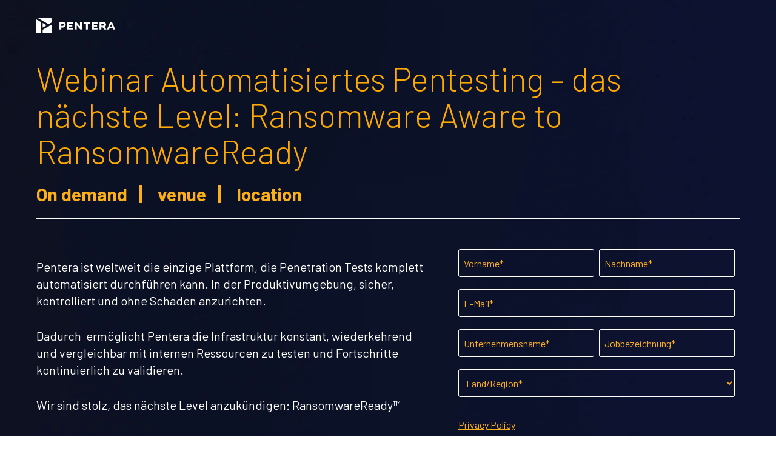

--- FILE ---
content_type: text/html; charset=UTF-8
request_url: https://go.pentera.io/webinar-automatisiertes-pentesting-das-n%C3%A4chste-level-ransomware-aware-to-ransomwareready-20230124
body_size: 4558
content:
<!doctype html><!--[if lt IE 7]> <html class="no-js lt-ie9 lt-ie8 lt-ie7" lang="en" > <![endif]--><!--[if IE 7]>    <html class="no-js lt-ie9 lt-ie8" lang="en" >        <![endif]--><!--[if IE 8]>    <html class="no-js lt-ie9" lang="en" >               <![endif]--><!--[if gt IE 8]><!--><html class="no-js" lang="en"><!--<![endif]--><head>
    <meta charset="utf-8">
    <meta http-equiv="X-UA-Compatible" content="IE=edge,chrome=1">
    <meta name="author" content="Pentera Security Inc.">
    <meta name="description" content="Webinar Automatisiertes Pentesting – das nächste Level: Ransomware Aware to RansomwareReady">
    <meta name="generator" content="HubSpot">
    <title>Webinar Automatisiertes Pentesting – das nächste Level: Ransomware Aware to RansomwareReady</title>
    <link rel="shortcut icon" href="https://go.pentera.io/hubfs/New%20Pentera%20Branding/Logos/Pentera%20Favicon-1.png">
    
<meta name="viewport" content="width=device-width, initial-scale=1">

    
    <meta property="og:description" content="Webinar Automatisiertes Pentesting – das nächste Level: Ransomware Aware to RansomwareReady">
    <meta property="og:title" content="Webinar Automatisiertes Pentesting – das nächste Level: Ransomware Aware to RansomwareReady">
    <meta name="twitter:description" content="Webinar Automatisiertes Pentesting – das nächste Level: Ransomware Aware to RansomwareReady">
    <meta name="twitter:title" content="Webinar Automatisiertes Pentesting – das nächste Level: Ransomware Aware to RansomwareReady">

    

    
    <style>
a.cta_button{-moz-box-sizing:content-box !important;-webkit-box-sizing:content-box !important;box-sizing:content-box !important;vertical-align:middle}.hs-breadcrumb-menu{list-style-type:none;margin:0px 0px 0px 0px;padding:0px 0px 0px 0px}.hs-breadcrumb-menu-item{float:left;padding:10px 0px 10px 10px}.hs-breadcrumb-menu-divider:before{content:'›';padding-left:10px}.hs-featured-image-link{border:0}.hs-featured-image{float:right;margin:0 0 20px 20px;max-width:50%}@media (max-width: 568px){.hs-featured-image{float:none;margin:0;width:100%;max-width:100%}}.hs-screen-reader-text{clip:rect(1px, 1px, 1px, 1px);height:1px;overflow:hidden;position:absolute !important;width:1px}
</style>

<link rel="stylesheet" href="https://go.pentera.io/hubfs/hub_generated/module_assets/1/68571568044/1750250754572/module_Form-Content_Section.min.css">
    

    
    <link rel="canonical" href="https://go.pentera.io/webinar-automatisiertes-pentesting-das-nächste-level-ransomware-aware-to-ransomwareready-20230124">

      <script>
        (function () {
        window._zi = {formId: 'EMlemR3qSomjatGeDxJY'};
          var zi = document.createElement('script');
          zi.type = 'text/javascript';
          zi.async = true;
          zi.src = 'https://ws-assets.zoominfo.com/formcomplete.js';
          var s = document.getElementsByTagName('script')[0];
          s.parentNode.insertBefore(zi, s);
        })();
      </script>
  <!-- Google Tag Manager -->
<script>(function(w,d,s,l,i){w[l]=w[l]||[];w[l].push({'gtm.start':
new Date().getTime(),event:'gtm.js'});var f=d.getElementsByTagName(s)[0],
j=d.createElement(s),dl=l!='dataLayer'?'&l='+l:'';j.async=true;j.src=
'https://www.googletagmanager.com/gtm.js?id='+i+dl;f.parentNode.insertBefore(j,f);
})(window,document,'script','dataLayer','GTM-TZB8Z84');</script>
<!-- End Google Tag Manager -->
<meta property="og:url" content="https://go.pentera.io/webinar-automatisiertes-pentesting-das-nächste-level-ransomware-aware-to-ransomwareready-20230124">
<meta name="twitter:card" content="summary">
<meta http-equiv="content-language" content="en">
<link rel="stylesheet" href="//7052064.fs1.hubspotusercontent-na1.net/hubfs/7052064/hub_generated/template_assets/DEFAULT_ASSET/1762452487909/template_layout.min.css">


<link rel="stylesheet" href="https://go.pentera.io/hubfs/hub_generated/template_assets/1/68461763709/1744297084951/template_Landing-style-2022.min.css">


    <link rel="stylesheet" href="https://cdnjs.cloudflare.com/ajax/libs/font-awesome/4.7.0/css/font-awesome.min.css">
<link href="https://cdnjs.cloudflare.com/ajax/libs/slick-carousel/1.9.0/slick.min.css" rel="stylesheet" type="text/css">

    <meta name="robots" content="noindex">

</head>
<body class="webinar-page bg-image   hs-content-id-93449298025 hs-landing-page hs-page " style="">
    <div class="header-container-wrapper">
    <div class="header-container container-fluid">

<div class="row-fluid-wrapper row-depth-1 row-number-1 ">
<div class="row-fluid ">
<div class="span12 widget-span widget-type-custom_widget " style="" data-widget-type="custom_widget" data-x="0" data-w="12">
<div id="hs_cos_wrapper_module_1647341937286119" class="hs_cos_wrapper hs_cos_wrapper_widget hs_cos_wrapper_type_module" style="" data-hs-cos-general-type="widget" data-hs-cos-type="module"><div class="header-section">
    <div class="container">
        <div class="logo-image-wrap">
            
            <div class="logo-image">
                <a href="" target="_blank">
                    
                    <img src="https://go.pentera.io/hubfs/Landing%20page%202022/Pentera_white_logo.png" alt="">
                    
                </a>
            </div>
            

            

             
        </div>
    </div>
</div></div>

</div><!--end widget-span -->
</div><!--end row-->
</div><!--end row-wrapper -->

    </div><!--end header -->
</div><!--end header wrapper -->

<div class="body-container-wrapper">
    <div class="body-container container-fluid">

<div class="row-fluid-wrapper row-depth-1 row-number-1 ">
<div class="row-fluid ">
<div class="span12 widget-span widget-type-widget_container " style="" data-widget-type="widget_container" data-x="0" data-w="12">
<span id="hs_cos_wrapper_module_164752306052827" class="hs_cos_wrapper hs_cos_wrapper_widget_container hs_cos_wrapper_type_widget_container" style="" data-hs-cos-general-type="widget_container" data-hs-cos-type="widget_container"><div id="hs_cos_wrapper_widget_1647343609254140" class="hs_cos_wrapper hs_cos_wrapper_widget hs_cos_wrapper_type_module" style="" data-hs-cos-general-type="widget" data-hs-cos-type="module"><div class="web-inner-section new-automate-banner">
    <div class="container">
        <div class="web-inner">
            <div class="left-part full-width">
                <div class="left-part-inner">
                    <h3>Webinar Automatisiertes Pentesting – das nächste Level: Ransomware Aware to RansomwareReady</h3>
                    <p></p>
                    <div class="date-time-wrap">
                        <div class="date-wrap ">On demand</div>
                        
                        <div class="venue-wrap session-wrap">venue</div>
                        <div class="location-wrap session-wrap">location</div>
                    </div>
                </div>
            </div>
            
        </div>
    </div>
</div></div>
<div id="hs_cos_wrapper_widget_164734916642271" class="hs_cos_wrapper hs_cos_wrapper_widget hs_cos_wrapper_type_module" style="" data-hs-cos-general-type="widget" data-hs-cos-type="module"><div class="about-section ">
    <div class="container">
        <div class="content-form-wrap">
            <div class="content-wrap">
                <div class="content-inner">
                    <h4></h4>
                    <p dir="ltr"><span>Pentera ist weltweit die einzige Plattform, die Penetration Tests komplett automatisiert durchführen kann. In der Produktivumgebung, sicher, kontrolliert und ohne Schaden anzurichten.&nbsp;</span></p>
<p dir="ltr"><span>Dadurch&nbsp; ermöglicht Pentera die Infrastruktur konstant, wiederkehrend und vergleichbar mit internen Ressourcen zu testen und Fortschritte kontinuierlich zu validieren.&nbsp;</span></p>
<p dir="ltr"><span>Wir sind stolz, das nächste Level anzukündigen: RansomwareReady™</span></p>
<p dir="ltr">Die Spatzen pfeifen es bereits von den Dächern - die Anzahl der Ransomware Angriffe hat in Deutschland signifikant zugenommen.&nbsp;</p>
                </div>
                <div id="registration-form" class="form-wrap about-desktop-hide">  
                    <span id="hs_cos_wrapper_widget_164734916642271_" class="hs_cos_wrapper hs_cos_wrapper_widget hs_cos_wrapper_type_form" style="" data-hs-cos-general-type="widget" data-hs-cos-type="form"><h3 id="hs_cos_wrapper_form_232447139_title" class="hs_cos_wrapper form-title" data-hs-cos-general-type="widget_field" data-hs-cos-type="text"></h3>

<div id="hs_form_target_form_232447139"></div>









</span>
                </div>
                <div class="content-inner">
                    <h4>In this webinar: </h4>
                    <div>&nbsp;</div>
<ul>
<li dir="ltr">
<p dir="ltr" role="presentation"><span>Neun von zehn Unternehmen wurden laut einer aktuellen Studie in den Jahren 2020 und 2021 Opfer von Cyberkriminellen.&nbsp;</span></p>
</li>
<li dir="ltr">
<p dir="ltr" role="presentation"><span>„Die Wucht, mit der Ransomware-Angriffe unsere Wirtschaft erschüttern, ist besorgniserregend und trifft Unternehmen aller Branchen und Größen“, sagte Achim Berg (Präsident Bitkom).</span></p>
</li>
<li dir="ltr">
<p dir="ltr" role="presentation"><span>Die Angreifer habe es auf Kommunikationsdaten, Patente, Forschungsergebnisse abgesehen, auf Geld, manche Angriffe sind ausschließlich Sabotageakte.</span></p>
</li>
<li dir="ltr">
<p dir="ltr" role="presentation"><span>Neun Prozent der Unternehmen sehen ihre geschäftliche Existenz durch Cyberattacken bedroht</span></p>
</li>
<li dir="ltr">
<p dir="ltr" role="presentation"><span>24 Prozent der Firmen haben ihre Investitionen in IT-Sicherheit als Reaktion auf die verschärfte Bedrohungslage deutlich erhöht</span></p>
</li>
<li dir="ltr">
<p dir="ltr" role="presentation"><span>Zitate: Interview zur Bitkom Studie, 05.08.2021</span></p>
</li>
</ul>
                </div>
            </div>
            <div class="form-wrap about-mobile-hide">  
                 
                <div class="form_box">
                    <span id="hs_cos_wrapper_widget_164734916642271_" class="hs_cos_wrapper hs_cos_wrapper_widget hs_cos_wrapper_type_form" style="" data-hs-cos-general-type="widget" data-hs-cos-type="form"><h3 id="hs_cos_wrapper_form_231449850_title" class="hs_cos_wrapper form-title" data-hs-cos-general-type="widget_field" data-hs-cos-type="text"></h3>

<div id="hs_form_target_form_231449850"></div>









</span>
                    <div class="form_box_action">
                        <a href="#" title="SECURE MY TICKET">SECURE MY TICKET</a>
                    </div>
                </div>
                
                
                
            </div>
        </div>
    </div>
</div></div>
<div id="hs_cos_wrapper_widget_1647351868951141" class="hs_cos_wrapper hs_cos_wrapper_widget hs_cos_wrapper_type_module" style="" data-hs-cos-general-type="widget" data-hs-cos-type="module"><div class="web-person-wrap">
    <div class="container">
        
        <div class="web-person-slider">
            
            <div class="slider-item">
                <div class="person-detail">
                    <div class="person-name">
                        Christian Doolmann
                    </div>
                    <div class="person-position">
                        Cyber Security Engineer
                    </div>
                </div>
                <div class="image-wrap">
                    
                    <img src="https://go.pentera.io/hubfs/768_Christian%20doolman.png" alt="768_Christian doolman">
                    
                </div>                
            </div>
            
            <div class="slider-item">
                <div class="person-detail">
                    <div class="person-name">
                        Alex Schmackow
                    </div>
                    <div class="person-position">
                        Regional Manager
                    </div>
                </div>
                <div class="image-wrap">
                    
                    <img src="https://go.pentera.io/hubfs/768_ALex%20Schmackow.png" alt="768_ALex Schmackow">
                    
                </div>                
            </div>
            
        </div>
    </div>
</div></div>
<div id="hs_cos_wrapper_widget_1647351262487117" class="hs_cos_wrapper hs_cos_wrapper_widget hs_cos_wrapper_type_module" style="" data-hs-cos-general-type="widget" data-hs-cos-type="module"><!-- custom widget definition not found (portalId: null, path: null, moduleId: null) --></div></span>
</div><!--end widget-span -->
</div><!--end row-->
</div><!--end row-wrapper -->

    </div><!--end body -->
</div><!--end body wrapper -->

<div class="footer-container-wrapper">
    <div class="footer-container container-fluid">

<div class="row-fluid-wrapper row-depth-1 row-number-1 ">
<div class="row-fluid ">
<div class="span12 widget-span widget-type-custom_widget " style="" data-widget-type="custom_widget" data-x="0" data-w="12">
<div id="hs_cos_wrapper_module_1647341941197121" class="hs_cos_wrapper hs_cos_wrapper_widget hs_cos_wrapper_type_module" style="" data-hs-cos-general-type="widget" data-hs-cos-type="module"><div class="container">
    <div class="footer-section">
         
        <div class="btn-wrap">
            <a href="#registration-form" class="btn">BACK TO REGISTRATION FORM</a>
        </div>
        
        <div class="f-left-part">
            <div class="logo-wrap">
                <a href="" target="_blank">
                    
                    <img src="https://go.pentera.io/hubfs/Landing%20page%202022/Pentera_white_logo.png" alt="Pentera_white_logo">
                    
                </a>
            </div>
            <div class="social-icon">
                <ul>
                    
                    <li>
                        <a href="https://www.facebook.com/Penterasec" target="_blank">
                            
                            <img src="https://go.pentera.io/hubfs/Landing%20page%202022/facebook-icon.png" alt="facebook-icon">
                            
                        </a>
                    </li>
                    
                    <li>
                        <a href="https://www.linkedin.com/company/penterasecurity/" target="_blank">
                            
                            <img src="https://go.pentera.io/hubfs/Landing%20page%202022/linkden-icon.png" alt="linkden-icon">
                            
                        </a>
                    </li>
                    
                    <li>
                        <a href="https://twitter.com/penterasec" target="_blank">
                            
                            <img src="https://go.pentera.io/hubfs/Landing%20page%202022/twitter-icon.png" alt="twitter-icon">
                            
                        </a>
                    </li>
                    
                </ul>
            </div>
        </div>
        <div class="f-right-part">
            <div class="all-right-wrap">
                All Rights Reserved Pentera 2025
            </div>
            <div class="policy-wrap">
                <p><a href="#" rel="noopener" target="_blank">Privacy Policy</a> | <a href="#" rel="noopener" target="_blank">Terms &amp; Conditions</a></p>
            </div>
        </div>
    </div>
</div></div>

</div><!--end widget-span -->
</div><!--end row-->
</div><!--end row-wrapper -->

    </div><!--end footer -->
</div><!--end footer wrapper -->

    <script src="/hs/hsstatic/jquery-libs/static-1.1/jquery/jquery-1.7.1.js"></script>
<script>hsjQuery = window['jQuery'];</script>
<!-- HubSpot performance collection script -->
<script defer src="/hs/hsstatic/content-cwv-embed/static-1.1293/embed.js"></script>
<script src="https://go.pentera.io/hubfs/hub_generated/template_assets/1/68575870286/1744297092370/template_Custome.min.js"></script>
<script>
var hsVars = hsVars || {}; hsVars['language'] = 'en';
</script>

<script src="/hs/hsstatic/cos-i18n/static-1.53/bundles/project.js"></script>
<script src="https://go.pentera.io/hubfs/hub_generated/module_assets/1/68571568044/1750250754572/module_Form-Content_Section.min.js"></script>

    <!--[if lte IE 8]>
    <script charset="utf-8" src="https://js.hsforms.net/forms/v2-legacy.js"></script>
    <![endif]-->

<script data-hs-allowed="true" src="/_hcms/forms/v2.js"></script>

    <script data-hs-allowed="true">
        var options = {
            portalId: '4700023',
            formId: 'f86f8651-3b34-4522-81ac-a9a47331c4c1',
            formInstanceId: '5592',
            
            pageId: '93449298025',
            
            region: 'na1',
            
            
            
            
            pageName: "Webinar Automatisiertes Pentesting \u2013 das n\u00E4chste Level: Ransomware Aware to RansomwareReady",
            
            
            redirectUrl: "https:\/\/go.pentera.io\/recording-automatisiertes-pentesting-ransomware-aware-to-ransomwareready-24-01-23",
            
            
            
            
            
            css: '',
            target: '#hs_form_target_form_232447139',
            
            
            
            
            
            
            
            contentType: "landing-page",
            
            
            
            formsBaseUrl: '/_hcms/forms/',
            
            
            
            formData: {
                cssClass: 'hs-form stacked hs-custom-form'
            }
        };

        options.getExtraMetaDataBeforeSubmit = function() {
            var metadata = {};
            

            if (hbspt.targetedContentMetadata) {
                var count = hbspt.targetedContentMetadata.length;
                var targetedContentData = [];
                for (var i = 0; i < count; i++) {
                    var tc = hbspt.targetedContentMetadata[i];
                     if ( tc.length !== 3) {
                        continue;
                     }
                     targetedContentData.push({
                        definitionId: tc[0],
                        criterionId: tc[1],
                        smartTypeId: tc[2]
                     });
                }
                metadata["targetedContentMetadata"] = JSON.stringify(targetedContentData);
            }

            return metadata;
        };

        hbspt.forms.create(options);
    </script>


    <script data-hs-allowed="true">
        var options = {
            portalId: '4700023',
            formId: 'f86f8651-3b34-4522-81ac-a9a47331c4c1',
            formInstanceId: '6957',
            
            pageId: '93449298025',
            
            region: 'na1',
            
            
            
            
            pageName: "Webinar Automatisiertes Pentesting \u2013 das n\u00E4chste Level: Ransomware Aware to RansomwareReady",
            
            
            redirectUrl: "https:\/\/go.pentera.io\/recording-automatisiertes-pentesting-ransomware-aware-to-ransomwareready-24-01-23",
            
            
            
            
            
            css: '',
            target: '#hs_form_target_form_231449850',
            
            
            
            
            
            
            
            contentType: "landing-page",
            
            
            
            formsBaseUrl: '/_hcms/forms/',
            
            
            
            formData: {
                cssClass: 'hs-form stacked hs-custom-form'
            }
        };

        options.getExtraMetaDataBeforeSubmit = function() {
            var metadata = {};
            

            if (hbspt.targetedContentMetadata) {
                var count = hbspt.targetedContentMetadata.length;
                var targetedContentData = [];
                for (var i = 0; i < count; i++) {
                    var tc = hbspt.targetedContentMetadata[i];
                     if ( tc.length !== 3) {
                        continue;
                     }
                     targetedContentData.push({
                        definitionId: tc[0],
                        criterionId: tc[1],
                        smartTypeId: tc[2]
                     });
                }
                metadata["targetedContentMetadata"] = JSON.stringify(targetedContentData);
            }

            return metadata;
        };

        hbspt.forms.create(options);
    </script>


<!-- Start of HubSpot Analytics Code -->
<script type="text/javascript">
var _hsq = _hsq || [];
_hsq.push(["setContentType", "landing-page"]);
_hsq.push(["setCanonicalUrl", "https:\/\/go.pentera.io\/webinar-automatisiertes-pentesting-das-n\u00E4chste-level-ransomware-aware-to-ransomwareready-20230124"]);
_hsq.push(["setPageId", "93449298025"]);
_hsq.push(["setContentMetadata", {
    "contentPageId": 93449298025,
    "legacyPageId": "93449298025",
    "contentFolderId": null,
    "contentGroupId": null,
    "abTestId": null,
    "languageVariantId": 93449298025,
    "languageCode": "en",
    
    
}]);
</script>

<script type="text/javascript" id="hs-script-loader" async defer src="/hs/scriptloader/4700023.js"></script>
<!-- End of HubSpot Analytics Code -->


<script type="text/javascript">
var hsVars = {
    render_id: "66804b59-890a-4614-ae7e-98773819dbe1",
    ticks: 1762503229474,
    page_id: 93449298025,
    
    content_group_id: 0,
    portal_id: 4700023,
    app_hs_base_url: "https://app.hubspot.com",
    cp_hs_base_url: "https://cp.hubspot.com",
    language: "en",
    analytics_page_type: "landing-page",
    scp_content_type: "",
    
    analytics_page_id: "93449298025",
    category_id: 1,
    folder_id: 0,
    is_hubspot_user: false
}
</script>


<script defer src="/hs/hsstatic/HubspotToolsMenu/static-1.432/js/index.js"></script>

<script defer src="https://use.fontawesome.com/releases/v5.3.1/js/all.js" integrity="sha384-kW+oWsYx3YpxvjtZjFXqazFpA7UP/MbiY4jvs+RWZo2+N94PFZ36T6TFkc9O3qoB" crossorigin="anonymous"></script>


    <script src="https://cdnjs.cloudflare.com/ajax/libs/slick-carousel/1.9.0/slick.min.js"></script>
    <!-- Generated by the HubSpot Template Builder - template version 1.03 -->

</body></html>

--- FILE ---
content_type: text/css
request_url: https://go.pentera.io/hubfs/hub_generated/module_assets/1/68571568044/1750250754572/module_Form-Content_Section.min.css
body_size: -111
content:
.about-section .content-form-wrap .form-wrap .form_box{position:relative}.about-section .content-form-wrap .form-wrap .form_box .form_box_action{bottom:-40px;display:none;position:absolute;right:0}.about-section .content-form-wrap .form-wrap .form_box .form_box_action a{background-color:#99c;border:1px solid #99c;border-radius:25px;color:#000;cursor:pointer;font-family:Barlow,sans-serif;font-size:28px;font-weight:700;letter-spacing:2px;margin:8px 0 0;padding:10px 20px 8px;text-decoration:none;transition:all .4s ease-in-out}.about-section .content-form-wrap .form-wrap .form_box .form_box_action a:hover{background:none;border:1px solid #99c;color:#99c;transition:all .4s ease-in-out}.form-wrap .hs-form .hs-form-field .custom-error-msg{color:red;margin:16px 0}.checkbox_right .form-wrap .input ul.inputs-list.multi-container li.hs-form-checkbox label span{padding-left:0;padding-right:30px}.checkbox_right .form-wrap .input ul.inputs-list.multi-container li.hs-form-checkbox label span:after{right:0}.checkbox_right .form-wrap .input ul.inputs-list.multi-container li.hs-form-checkbox label input:checked~span:before{left:auto;right:7px}.checkbox_right .form-wrap .input ul.inputs-list.multi-container{padding-right:0}.about-section.text_leftside .content-form-wrap .form-wrap .form_box,.body-webinar-right .text_leftside .hs-form-field .hs-input{text-align:left}.text_leftside .form-wrap .hs-form .hs_submit.hs-submit{float:left}@media (max-width:480px){.about-section .content-form-wrap .form-wrap .form_box .form_box_action a{letter-spacing:0}}

--- FILE ---
content_type: text/css
request_url: https://go.pentera.io/hubfs/hub_generated/template_assets/1/68461763709/1744297084951/template_Landing-style-2022.min.css
body_size: 8502
content:
@import url("https://fonts.googleapis.com/css2?family=Barlow:wght@300;700&display=swap");@import url("https://fonts.googleapis.com/css2?family=Barlow:ital,wght@0,100;0,200;0,300;0,400;0,500;0,600;0,700;0,800;0,900;1,100;1,200;1,300;1,400;1,500;1,600;1,700;1,800;1,900&display=swap");@import url("https://fonts.googleapis.com/css2?family=Montserrat:wght@100&family=Roboto+Condensed:ital,wght@0,700;1,700&display=swap");body{font-family:Barlow,sans-serif;margin:0 auto}body.bg-image{background:url(https://4700023.fs1.hubspotusercontent-na1.net/hubfs/4700023/Landing%20page%202022/Pentera_BG_rgb.jpg);background-position:50%;background-repeat:no-repeat;background-size:cover}*,:after,:before{-webkit-box-sizing:border-box;-moz-box-sizing:border-box;box-sizing:border-box}h2,h3{color:#fa0}h2,h3,h4{font-family:Barlow,sans-serif;font-weight:300;margin:0 auto}a.btn{background:#fa0;border:1px solid #fa0;border-radius:25px;color:#000;display:inline-block;font-size:18px;font-weight:700;height:37px;line-height:39px;padding:0 23px;text-align:center;text-decoration:none;text-transform:uppercase;vertical-align:top}a.btn,a.btn:hover{transition:all .4s ease-in-out}a.btn:hover{background:none;border:1px solid #fa0;color:#fa0}.container{margin:0 auto;max-width:1440px;padding:0 60px;width:100%}.about-desktop-hide,.btn-wrap,.desktop-hide{display:none}.slick-slider .slick-arrow{background:none;border:none;color:#fff;cursor:pointer;font-size:0;height:50px;left:0;position:absolute;top:35%;width:50px;z-index:9}.slick-slider .slick-arrow:hover{transform:translateY(-5px);-ms-transform:translateY(-5px);-webkit-transform:translateY(-5px)}.slick-slider .slick-arrow.slick-prev:after{content:"\f104";font-family:FontAwesome;font-size:60px;line-height:30px}.slick-slider .slick-arrow.slick-next:after{content:"\f105";font-family:FontAwesome;font-size:60px;line-height:30px}.slick-slider .slick-arrow.slick-next{left:auto;right:0}.slick-slider .slick-dots{bottom:20px;left:0;position:absolute;right:0;text-align:center}.slick-slider .slick-dots li{display:inline-block;margin:0 5px}.slick-slider .slick-dots li button{background-color:#fff;border:none;border-radius:100%;cursor:pointer;height:6px;opacity:.5;padding:0;text-indent:-9999px;width:6px}.slick-slider .slick-dots li.slick-active button{opacity:1}.header-section{padding:20px 0 10px}.header-section .logo-image-wrap{align-items:center;display:flex}.header-section .logo-image-wrap .logo-image{float:left;padding-left:55px;position:relative}.header-section .logo-image-wrap .logo-image a{display:inline-block;float:left;vertical-align:top;width:100%}.header-section .logo-image-wrap .logo-image a img{float:left;height:42px;object-fit:contain;width:200px}.header-section .logo-image-wrap .logo-image:first-child{padding:0}.header-section .logo-image-wrap .logo-image:first-child:before{display:none}.header-section .logo-image-wrap .logo-image:before{background-color:#fff;content:"";height:52px;left:27px;position:absolute;right:auto;top:0;width:2px}.webinar-page.bg-image .header-section .logo-image-wrap .logo-image:nth-child(3):before{top:0}.header-section .logo-image-wrap .logo-image:nth-child(3):before{top:49px}.header-section .logo-image-wrap a.logo-text{color:#fff;font-size:31px;font-weight:500;letter-spacing:1.5px;line-height:40px;text-decoration:none;text-transform:uppercase}.header-section .logo-image-wrap .logo-image.text{color:#fff;font-size:31px;font-weight:500;letter-spacing:1.5px;line-height:38px}body.hs-content-id-166927246870 .header-container-wrapper{display:none}.banner-section{display:inline-block;vertical-align:top;width:100%}.banner-section .banner-content-wrap{border-bottom:1px solid #fff;padding:40px 0}.banner-section .banner-content-wrap .banner-content h3{font-size:72px;line-height:87px}.banner-section .banner-content-wrap .banner-content p{color:#fff;font-size:39px;line-height:47px;margin:0 auto}.banner-section .banner-content-wrap .banner-content .date-adress-wrap{align-items:center;display:flex}.banner-section .banner-content-wrap .banner-content .date-adress-wrap .date{color:#fff;font-size:24px;font-weight:700;line-height:29px;padding-right:20px;position:relative}.banner-section .banner-content-wrap .banner-content .date-adress-wrap .address{color:#fff;font-size:24px;font-weight:700;line-height:29px}.banner-section .banner-content-wrap .banner-content .date-adress-wrap .date:after{content:"|";left:auto;position:absolute;right:7px;top:0}.banner-section .banner-content-wrap a.btn{margin:20px auto}.speaking-section{display:inline-block;padding-top:40px;vertical-align:top;width:100%}.speaking-section .section-heading{padding-bottom:20px}.speaking-section .section-heading h2{color:#fff;display:inline-block;font-size:96px;line-height:97px;max-width:960px;vertical-align:top;width:100%}.event-detail-wrap{align-items:flex-end;border-bottom:1px solid #fff;display:flex;flex-wrap:nowrap;padding:20px 0;width:100%}.event-image-wrap{width:523px}.event-detail-wrap .event-detail{width:calc(100% - 523px)}.event-detail-wrap .event-detail h3{font-size:52px;line-height:63px;margin-bottom:10px}.event-detail-wrap .event-detail .event-inner{color:#fff;display:flex;font-size:22px;font-weight:700;line-height:26px}.event-detail-wrap .event-detail .event-inner .address,.event-detail-wrap .event-detail .event-inner .date{padding-right:20px;position:relative}.event-detail-wrap .event-detail .event-inner .address:after,.event-detail-wrap .event-detail .event-inner .date:after{color:#fa0;content:"|";left:auto;position:absolute;right:7px;top:0}.event-detail-wrap .event-detail a.btn{margin-top:20px}.event-detail-wrap .event-detail p{color:#fff;font-size:20px;line-height:30px}.event-image-wrap .image-wrap{display:inline-block;float:right;margin-bottom:-22px;margin-right:-30px;max-width:250px;position:relative;text-align:right}.event-image-wrap .image-wrap:first-child{margin-right:0;z-index:1}.event-image-wrap .image-wrap .post-wrap{bottom:15px;max-width:180px;position:absolute;right:50px;top:auto}.event-image-wrap .image-wrap img{margin-left:-20px;max-height:287px;max-width:300px;min-height:287px;object-fit:cover;text-align:right;width:100%}.event-image-wrap .image-wrap .post-wrap .auther-name{color:#fff;font-size:16px;font-weight:700}.event-image-wrap .image-wrap .post-wrap .auther-post{color:#fff;font-size:16px;font-weight:300}.our-customer{border-bottom:1px solid #fff;border-top:1px solid #fff;display:inline-block;padding:40px 0;vertical-align:top;width:100%}.our-customer .section-heading h3{color:#fff;font-family:Barlow,sans-serif;font-size:30px;font-weight:900;letter-spacing:3px;line-height:36px}.our-customer .logo-wrap{align-items:center;display:flex;justify-content:space-around;padding-top:70px}.our-customer .logo-wrap .logo{margin:0 auto;padding:0 40px;text-align:center}.our-customer .logo-wrap .logo img{margin:0 auto}.our-customer .logo-wrap .slick-track{align-items:center;display:flex}.footer-section .f-left-part .logo-wrap{display:inline-block;padding-right:21px;position:relative;width:auto}.footer-section .f-left-part .social-icon{display:inline-block}.footer-section .f-left-part .social-icon ul{align-items:center;display:flex;list-style-type:none;margin:0 auto;padding:0}.footer-section .f-left-part .social-icon ul li{padding:0 30px}.footer-section .f-left-part .logo-wrap:after{background-color:#fff;content:"";height:42px;left:auto;position:absolute;right:0;top:1px;width:2px}.footer-section{display:inline-block;padding:60px 0 50px;vertical-align:top;width:100%}.footer-section .f-left-part,.footer-section .f-right-part{align-items:center;display:flex;float:left;width:50%}.footer-section .f-right-part{color:#fff;flex-flow:nowrap;justify-content:flex-end;text-align:right}.footer-section .f-right-part .all-right-wrap{font-family:Barlow,sans-serif;font-size:18px;font-weight:500;line-height:21px;padding-right:52px;position:relative}.footer-section .f-right-part .all-right-wrap:after{color:#fff;content:"|";font-size:34px;left:auto;position:absolute;right:20px;top:-2px}.footer-section .f-right-part .policy-wrap{font-family:Barlow,sans-serif;font-size:18px;font-weight:500;line-height:21px}.footer-section .f-right-part .policy-wrap a{color:#fff;font-size:18px;line-height:21px;text-decoration:none;transition:all .4s ease-in-out}.footer-section .f-right-part .policy-wrap a:hover{color:#fa0;transition:all .4s ease-in-out}.web-inner-section{display:inline-block;vertical-align:top;width:100%}.web-inner-section .web-inner{align-items:flex-end;border-bottom:1px solid #fff;display:flex;justify-content:space-between}.web-inner-section .web-inner .left-part .left-part-inner{max-width:640px}.web-inner-section .web-inner .left-part .left-part-inner h3{font-family:Barlow,sans-serif;font-size:82px;font-weight:300;line-height:90px;margin-bottom:20px}.web-inner-section .web-inner .left-part .left-part-inner p{color:#fff;font-family:Barlow,sans-serif;font-size:34px;font-weight:400;line-height:40px;margin:0 auto}.web-inner-section .web-inner .left-part .left-part-inner .date-time-wrap{align-items:center;color:#fcaf17;display:flex;font-family:Barlow,sans-serif;font-size:30px;font-weight:700;line-height:40px;margin:20px auto}.web-inner-section .web-inner .left-part .left-part-inner .date-time-wrap .session-wrap{font-family:Barlow,sans-serif;padding-left:50px;position:relative}.web-inner-section .web-inner .left-part .left-part-inner .date-time-wrap .session-wrap:after{background-color:#fcaf17;content:"";height:30px;left:20px;position:absolute;top:5px;width:4px}.web-inner-section .web-inner .right-part{margin-top:-78px}.web-inner-section .web-inner .right-part .right-part-inner,.web-inner-section .web-inner .right-part .right-part-inner .image-wrap{position:relative}.web-inner-section .web-inner .right-part .right-part-inner .image-wrap img{display:flex;max-width:600px}.web-inner-section .web-inner .right-part .right-part-inner .person-detail{bottom:20px;position:absolute;right:50px;text-align:right;top:auto}.web-inner-section .web-inner .right-part .right-part-inner .person-detail .person-name{color:#fff;font-family:Barlow,sans-serif;font-size:18px;font-weight:700}.web-inner-section .web-inner .right-part .right-part-inner .person-detail .person-position{color:#fff;font-family:Barlow,sans-serif;font-size:18px;font-weight:300}.web-inner-section .web-inner .left-part.full-width{width:100%}.web-inner-section .web-inner .left-part.full-width .left-part-inner{margin-top:25px;max-width:100%;width:100%}.about-section{display:inline-block;vertical-align:top;width:100%}.about-section .content-form-wrap{align-items:flex-start;border-bottom:1px solid #fff;display:flex;flex-flow:row wrap;padding:50px 0}.about-section .content-form-wrap .form-wrap{position:relative;width:40%}.about-section .content-form-wrap .content-wrap{padding-right:130px;width:60%}.about-section .content-form-wrap .content-wrap .content-inner h4{color:#fff;font-size:22px;font-weight:700;line-height:31px}.about-section .content-form-wrap .content-wrap .content-inner p{color:#fff;font-family:Barlow,sans-serif;font-size:20px;line-height:28px;margin:15px auto 30px}.about-section .content-form-wrap .content-wrap .content-inner ul{padding:0}.about-section .content-form-wrap .content-wrap .content-inner ul li{color:#fff;font-family:Barlow,sans-serif;font-size:20px;line-height:30px;list-style-type:none;margin-bottom:20px;padding-left:20px;position:relative}.about-section .content-form-wrap .content-wrap .content-inner ul li:before{background:#fcaf17;border-radius:100%;content:"";height:7px;left:0;position:absolute;top:12px;width:7px}.about-section .content-inner{font-family:Barlow,sans-serif;font-size:20px;font-weight:400;line-height:26px}.web-person-wrap{display:inline-block;vertical-align:top;width:100%}.web-person-wrap .web-person-slider{border-bottom:1px solid #fff;margin:0 auto;padding-top:50px}.web-person-wrap .web-person-slider .slider-item{align-items:flex-end;display:flex!important;padding:0 20px}.web-person-wrap .web-person-slider .slider-item .image-wrap{width:60%}.web-person-wrap .web-person-slider .slider-item .image-wrap img{max-width:100%;width:100%}.web-person-wrap .web-person-slider .slider-item .person-detail{color:#fff;padding-bottom:30px;width:40%}.web-person-wrap .web-person-slider .slider-item .person-detail .person-name{color:#fff;font-size:18px;font-weight:700}.web-person-wrap .web-person-slider .slider-item .person-detail .person-position{color:#fff;font-size:18px;font-weight:300}.form-wrap .hs-input::placeholder{color:#fcaf17;opacity:1;text-transform:capitalize}.form-wrap .hs-input:-ms-input-placeholder{color:#fcaf17;text-transform:capitalize}.form-wrap .hs-input::-ms-input-placeholder{color:#fcaf17;text-transform:capitalize}.form-wrap .hs-form .form-columns-1,.form-wrap .hs-form .form-columns-2{max-width:100%;width:100%}.form-wrap .hs-form .hs-form-field{margin-bottom:20px}.form-wrap .hs-form .hs-form-field input,.form-wrap .hs-form .hs-form-field textarea{color:#fff}.form-wrap .hs-form .form-columns-1 .hs-form-field .hs-input,.form-wrap .hs-form .form-columns-2 .hs-form-field .hs-input{background:none;border:1px solid #fff;border-radius:3px;font-family:Barlow,sans-serif;font-size:16px;height:46px;line-height:44px;padding:0 8px;width:100%}.form-wrap .hs-form .form-columns-0{float:left;max-width:100%;width:auto}.form-wrap .hs-form .form-columns-0 .hs-richtext p{color:#fff;margin:0 auto}.form-wrap .hs-form .form-columns-0 .hs-richtext p a{color:#fff;font-size:14px;text-decoration:none;transition:all .4s ease-in-out}.form-wrap .hs-form .form-columns-0 .hs-richtext p a:hover{color:#fcaf17;transition:all .4s ease-in-out}.form-wrap .hs-form .hs_submit.hs-submit{display:inline-block;float:right;text-align:right}.form-wrap .hs-form .hs_submit.hs-submit .hs-button{background-color:#fcaf17;border:1px solid #fa0;border-radius:25px;cursor:pointer;font-family:Barlow,sans-serif;font-size:18px;font-weight:700;letter-spacing:2px;margin:8px 0 0;padding:10px 20px 8px;transition:all .4s ease-in-out}.form-wrap .hs-form .hs_submit.hs-submit .hs-button:hover{background:none;border:1px solid #fcaf17;color:#fcaf17;transition:all .4s ease-in-out}.form-wrap .hs-form .hs-error-msgs li{list-style-type:none}.form-wrap .hs-form .hs-error-msgs li label.hs-error-msg{color:red}.form-wrap .hs-form .hs-error-msgs{padding:0}.form-wrap .hs-form .form-columns-1 select{color:#fcaf17}.hs_error_rollup{bottom:45px;display:inline-block;left:0;position:absolute;width:auto}.hs_error_rollup ul.hs-error-msgs{margin:0 auto}.hs_error_rollup label.hs-main-font-element{color:red}.form-wrap .hs-form .hs-input::-webkit-input-placeholder{text-transform:inherit}.form-wrap .hs-form .hs-input::-moz-placeholder{text-transform:inherit}.form-wrap .hs-form .hs-input:-ms-input-placeholder{text-transform:inherit}.form-wrap .hs-form .hs-input:-moz-placeholder{text-transform:inherit}.form-wrap .hs-form .hs-fieldtype-booleancheckbox .input{margin:0}.form-wrap .hs-form .hs-fieldtype-booleancheckbox .input ul{list-style:none;margin:0;padding:0}.form-wrap .hs-form .hs-fieldtype-booleancheckbox .input ul li.hs-form-booleancheckbox label{display:inline-block;position:relative}.form-wrap .hs-form .hs-fieldtype-booleancheckbox .input ul li.hs-form-booleancheckbox label input{height:16px;left:0;margin:0;position:absolute;top:12px;width:16px}.form-wrap .hs-form .hs-fieldtype-booleancheckbox .input ul li.hs-form-booleancheckbox label span{color:#fcaf17;display:inline-block;padding:10px 0 0 10px}.form-wrap .hs-form .hs-fieldtype-booleancheckbox .input ul li.hs-form-booleancheckbox label .hs-form-required{padding:0}.form-wrap .hs-form .hs-richtext,.form-wrap .hs-form .hs-richtext a:not(:hover){color:#fcaf17}.form-wrap .hs-form .hs-fieldtype-booleancheckbox .hs-field-desc{color:#fff}.body-webinar-right .logo-image-wrap{justify-content:end}.body-webinar-right .web-inner-section{text-align:right}.body-webinar-right .web-inner-section .date-time-wrap{justify-content:end}.body-webinar-right .about-section .content-form-wrap{text-align:right}.body-webinar-right .about-section .content-form-wrap .content-wrap .content-inner ul li{padding-left:0;padding-right:28px}.body-webinar-right .about-section .content-form-wrap .content-wrap .content-inner ul li:before{left:auto;right:0}.body-webinar-right .hs-form-field .hs-input,.body-webinar-right .our-customer .section-heading h3,.body-webinar-right .web-person-wrap .web-person-slider .slider-item .person-detail{text-align:right}.new-banner{display:inline-block;padding:100px 0;width:100%}.new-banner .title-content h3{font-family:Barlow,sans-serif;font-size:82px;line-height:38px}.new-banner .title-content .content{color:#fff;font-family:Barlow,sans-serif;font-size:34px;font-weight:400;line-height:38px}.main-form-sec .title{text-align:center}.main-form-sec .title h3{font-family:Barlow,sans-serif;font-size:30px;font-weight:900;letter-spacing:3px;position:relative}.main-form-sec .title h3 span{color:#fff}.main-form-sec .title h3:before{background-color:#fff;bottom:-20px;content:"";height:1px;left:0;position:absolute;right:0;width:100%}.main-form-sec .form{border-bottom:3px solid #fff;padding-bottom:100px;padding-top:50px;position:relative}.main-form-sec .form input.hs-input{background-color:transparent;border:1px solid #fff;border-radius:3px;color:#fff;font-family:Barlow,sans-serif;font-size:16px;font-weight:500;height:50px;margin-bottom:23px;padding:15px 15px 15px 12px;width:100%!important}.main-form-sec .form input.hs-input::placeholder{color:#fbaa19;font-size:16px}.main-form-sec .form fieldset{margin:auto;max-width:700px}.main-form-sec .form input.hs-button{background-color:#fbaa19;border:1px solid #fbaa19;border-radius:50px;color:#000;cursor:pointer;font-family:Barlow,sans-serif;font-size:22px;font-weight:700;letter-spacing:1px;margin:auto;max-width:690px;padding:12px;text-transform:uppercase;width:100%}.main-form-sec .form input.hs-button:hover{background:none;border:1px solid #fcaf17;color:#fcaf17;transition:all .4s ease-in-out}.main-form-sec .form .actions{margin-top:25px;text-align:center}.main-form-sec .form select{background-color:transparent;border:1px solid #fff;border-radius:3px;color:#fbaa19;height:50px;margin-bottom:23px;padding:15px 15px 15px 12px;width:100%!important}.main-form-sec .form select option{background:#0c1125;color:#fff;font-size:16px}.main-form-sec .form fieldset.form-columns-1 .input,.main-form-sec .form fieldset.form-columns-2 .input{margin-right:14px}.main-form-sec ul.no-list.hs-error-msgs.inputs-list{color:#fff;list-style-type:none;margin-top:0;padding-left:0}.main-form-sec .hs_error_rollup{margin-bottom:20px;right:0;text-align:center}.main-form-sec .form .inputs-list{padding:0}.main-form-sec .form .hs-form-booleancheckbox{list-style:none;padding:0 0 0 50px;position:relative}.main-form-sec .form .hs-form-booleancheckbox .hs-input{height:23px!important;left:0;position:absolute;width:23px!important}.main-form-sec .form .legal-consent-container .hs-form-booleancheckbox-display p{color:#fff}.main-form-sec .form .legal-consent-container .hs-form-booleancheckbox-display>span{margin-left:0}.main-form-sec .form .legal-consent-container .hs-richtext p a{color:#fbaa19;transition:all .4s ease-in-out}.main-form-sec .form .legal-consent-container .hs-richtext p a:hover{color:#0300ee}.main-form-sec .form fieldset .hs-richtext.hs-main-font-element a{color:#fff;display:inline-block;font-family:Barlow,sans-serif;font-size:18px;font-weight:500;margin-bottom:15px;text-decoration:none;text-transform:capitalize;transition:all .4s ease-in-out}.main-form-sec .form fieldset .hs-richtext.hs-main-font-element a:hover{color:#fa0}.landing-tab-sec{margin-bottom:60px}.landing-tab-sec .tab-box{display:flex}.landing-tab-sec .tab-box #tabs-container{width:40%}.landing-tab-sec .tab-box .tabbing-main{width:60%}.landing-tab-sec .tab-box .tabing-title{color:#fff;font-size:29px}.landing-tab-sec .tab-box .tabing-title span{color:#fbaa19;font-size:73px;font-weight:300;letter-spacing:1px;margin-right:15px}.landing-tab-sec .tab-box .tabing-title .tabs-title{align-items:center;cursor:pointer;display:flex;font-weight:900;letter-spacing:3px;margin-bottom:15px;padding:20px 50px}.landing-tab-sec .tab-box .tab-content{background-color:#000;border:1px solid #fbaa19;color:#fff;font-size:22px;height:100%;line-height:1.3;min-height:751px;padding:50px}.landing-tab-sec .tab-box .tabs-title{border-bottom:1px solid #fff;border-bottom-left-radius:5px;border-left:1px solid #fff;border-top:1px solid #fff;border-top-left-radius:5px;font-family:Barlow,sans-serif;font-weight:700;position:relative}.landing-tab-sec .tab-box .tabs-title:before{background:#000;bottom:0;content:"";height:100%;position:absolute;right:-2px;width:1px}.landing-tab-sec .tab-box .tabs-title.current{background-color:#000;border:1px solid #fbaa19;border-right:.1px solid transparent}.landing-tab-sec .tab-box .tabbing-main .tabs-title{display:none}.landing-tab-sec .tab-box .tabs{height:100%}.landing-tab-sec .tab-box .tab-content .video-sec{position:relative}.landing-tab-sec .tab-box .tab-content .video-sec:first-child{margin-bottom:30px}.landing-tab-sec .tab-box .tab-content .video-sec a{align-items:center;display:flex;height:100%;justify-content:center;left:0;position:absolute;right:0;text-align:center;top:50%;transform:translateY(-50%);width:100%;z-index:99}.landing-tab-sec .tab-box .tab-content .video-sec a img{width:100px}.landing-tab-sec .tab-box .tab-content .video-sec video{height:310px;width:100%}.landing-tab-sec .tab-box .tab-content .video-sec.play #video-play-main{display:none}.landing-tab-sec .tab-box #tab-1 .video-sec,.landing-tab-sec .tab-box #tab-2 .video-sec{margin-top:55px}.landing-tab-sec .tab-box .tab-content p:first-child{margin-top:0}.landing-tab-sec .left-star-sec{margin-top:-230px;width:36%}.landing-tab-sec .section_col .box_inner{position:relative;z-index:1}.landing-tab-sec .section_col .box_inner:before{background:url(https://4700023.fs1.hubspotusercontent-na1.net/hubfs/4700023/webinars/2022-02-22%20UK%20Pentera%20Webinar/quote_left.png)no-repeat 50%/cover;content:"";height:39px;left:0;position:absolute;top:-25px;width:50px}.landing-tab-sec .section_col .box_inner:after{background:url(https://4700023.fs1.hubspotusercontent-na1.net/hubfs/4700023/webinars/2022-02-22%20UK%20Pentera%20Webinar/quote_right.png)no-repeat 50%/cover;bottom:-20px;content:"";height:39px;position:absolute;right:70px;width:50px}.landing-tab-sec .section_col .box_inner .box_top{align-items:center;display:flex;justify-content:left;padding-left:60px}.landing-tab-sec .section_col .box_inner .box_top .rating{color:#fff;font-family:Barlow,sans-serif;font-size:19px;font-weight:400}.landing-tab-sec .section_col .box_inner .box_top span{display:inline-block;max-width:88px;padding:0 10px}.landing-tab-sec .section_col .box_inner .box_top span img{width:100%}.landing-tab-sec .section_col .box_inner .box_top .date{color:#fff;font-family:Barlow,sans-serif;font-size:19px;font-weight:400}.landing-tab-sec .section_col .box_inner .box_title h3{color:#fff;font-family:Barlow,sans-serif;font-size:37px;font-weight:400;padding:10px 0 15px}.landing-tab-sec .section_col .box_inner .company_name{color:#fff;font-family:Barlow,sans-serif;font-size:19px;font-weight:400;padding-right:70px}.landing-tab-sec .left-star-sec .logo-img{margin-top:15px}.landing-tab-sec .left-star-sec .logo-img img{width:240px}.rethinking-bg-image{background:url(https://4700023.fs1.hubspotusercontent-na1.net/hubfs/4700023/webinars/UK%20Webinars/2022-03-31%20UK%20Pentera%20Webinar/bg-image.jpg)!important;background-position:50%!important;background-repeat:no-repeat!important;background-size:cover!important}.nospace_sec{padding-bottom:50px}.borderspace_sec .container>div{border-bottom:1px solid #fff;padding-bottom:40px;padding-top:70px;width:100%}.contivali_area.web-inner-section .web-inner{border:none}.pantera_testimonial.pantesti_area{padding-bottom:80px}.zigzag_section22 .zigzag_wrap .zigzag_inner .zigzag_left22 ul.orange{color:#fff;list-style-type:none;margin:20px 0 0;padding:0}.zigzag_section22 .zigzag_wrap .zigzag_inner .zigzag_left22 ul.orange li{padding-left:25px;position:relative;z-index:1}.zigzag_section22 .zigzag_wrap .zigzag_inner .zigzag_left22 ul.orange li:before{background-color:orange;border-radius:100%;content:"";height:8px;left:0;position:absolute;top:8px;width:8px}.zigzag_section22 .zigzag_wrap .zigzag_inner .zigzag_left22 ul.orange li+li{margin-top:20px}.zigzag_section22 .zigzag_wrap .zigzag_inner .zigzag_left22 ul.yellow{color:#fff;list-style-type:none;margin:20px 0 0;padding:0}.zigzag_section22 .zigzag_wrap .zigzag_inner .zigzag_left22 ul.yellow li{padding-left:25px;position:relative;z-index:1}.zigzag_section22 .zigzag_wrap .zigzag_inner .zigzag_left22 ul.yellow li:before{background-color:#ff0;border-radius:100%;content:"";height:8px;left:0;position:absolute;top:8px;width:8px}.zigzag_section22 .zigzag_wrap .zigzag_inner .zigzag_left22 ul.yellow li+li{margin-top:20px}.banner-two-column-wrap{align-items:center;border-bottom:1px solid #fff;display:flex;justify-content:flex-end;padding:70px 0 60px}.banner-two-column-wrap .banner-left-wrap{width:75%}.banner-right-wrap{display:flex;justify-content:flex-end;width:40%}.banner-right-wrap img{max-width:500px;width:100%}.banner-two-column-wrap .banner-left-wrap .banner-sub-heading{color:#fff;font-family:Barlow,sans-serif;font-size:36px;font-style:normal;font-weight:400;letter-spacing:normal;line-height:40px;text-align:left}.banner-two-column-wrap .banner-left-wrap .banner-heading{color:#fa0;font-family:Barlow,sans-serif;font-size:84px;font-style:normal;font-weight:300;letter-spacing:normal;line-height:84px;padding:20px 0 0;text-align:left}.request-section .content-form-wrap{display:flex;padding:44px 0 58px}.request-section .content-inner{width:60%}.request-section .form-wrap{position:relative;width:40%}.request-section .section-heading h3{color:#fff;font-family:Barlow,sans-serif;font-size:30px;font-weight:900;letter-spacing:3px;line-height:36px}.request-section .three-column-box{display:flex;padding:70px 0 0}.request-section .three-column-box .box-wrap{padding:0 80px 0 0;width:33.33%}.request-section .three-column-box .box-wrap .image-wrap{padding:0 0 15px}.request-section .three-column-box .box-wrap .image-wrap img{height:100px;object-fit:contain}.request-section .three-column-box .box-wrap .content-wrap{color:#fff;font-family:Barlow,sans-serif;font-size:24px;font-style:normal;font-weight:500;letter-spacing:normal;line-height:31px;text-align:left}.quate-slider-wrap button.slick-arrow,.quate-slider-wrap ul.slick-dots{display:none!important}.quate-slider-wrap .quate-slider{border-top:1px solid #fff;padding:40px 0 60px}.quate-slider-wrap .quate-slider .content{color:#fff;font-family:Barlow,sans-serif;font-size:36px;font-style:normal;font-weight:400;letter-spacing:normal;line-height:36px;padding:70px 0 30px;position:relative;text-align:left}.quate-slider-wrap .quate-slider .content:before{background-image:url(https://4700023.fs1.hubspotusercontent-na1.net/hubfs/4700023/quate-left.png);content:"";height:42px;left:0;position:absolute;top:0;width:53px}.quate-slider-wrap .quate-slider .content:after{background-image:url(https://4700023.fs1.hubspotusercontent-na1.net/hubfs/4700023/quate-right.png);bottom:-42px;content:"";height:42px;left:auto;position:absolute;right:-30px;width:53px}.quate-item{max-width:1160px}.quate-slider-wrap .quate-slider .details{color:#fff;font-family:Barlow,sans-serif;font-size:26px;font-style:normal;font-weight:400;letter-spacing:normal;line-height:38px;padding:0 0 20px;text-align:left}.quate-item .logo-image-wrap img{max-width:162px}.form-wrap label{color:#fcaf17}.form-wrap .input ul.inputs-list.multi-container{list-style-type:none;padding-left:0}.form-wrap .input ul.inputs-list.multi-container li.hs-form-checkbox{display:inline-block;padding-bottom:10px;width:100%}.form-wrap .input ul.inputs-list.multi-container li.hs-form-checkbox label{align-items:center;color:#fff;display:flex;justify-content:flex-start;line-height:20px}.form-wrap .input ul.inputs-list.multi-container li.hs-form-checkbox label input{display:none;height:18px;margin:0 10px 0 0;width:18px}.form-wrap .input ul.inputs-list.multi-container li.hs-form-checkbox label span{padding-left:30px;position:relative}.form-wrap .input ul.inputs-list.multi-container li.hs-form-checkbox label span:after{background:#fff;content:"";height:20px;left:0;position:absolute;top:0;width:20px}.form-wrap .input ul.inputs-list.multi-container li.hs-form-checkbox label span:before{border:solid #000;border-width:0 2px 2px 0;content:"";display:none;height:10px;left:7px;position:absolute;top:4px;-webkit-transform:rotate(45deg);-ms-transform:rotate(45deg);transform:rotate(45deg);width:6px;z-index:1}.form-wrap .input ul.inputs-list.multi-container li.hs-form-checkbox label input:checked~span:after{background-color:#fcaf17}.form-wrap .input ul.inputs-list.multi-container li.hs-form-checkbox label input:checked~span:before{display:block}.webpen_inner{display:inline-block;margin:0 auto;padding:50px 0 40px;vertical-align:top;width:100%}.webpen_inner,.webpen_inner .top_part{text-align:center}.webpen_inner .top_part h3{font-family:Barlow,sans-serif;font-size:82px;font-weight:300;line-height:90px;margin-bottom:20px}.webpen_inner .subscribe_section{margin:0 auto;max-width:100%;padding:80px 0 50px;text-align:center}.webpen_inner .subscribe_section .subscribe_form{margin:0 auto}.webpen_inner .top_part .sub_title{color:#fff;font-family:Barlow,sans-serif;font-size:34px;font-weight:400;line-height:40px;margin:0 auto}.webpen_inner .top_part .title_part{padding-bottom:50px}.webpen_inner .bottom_part{border-bottom:1px solid #fff;display:inline-block;padding-bottom:90px;padding-top:40px;text-align:left;vertical-align:top;width:100%}.webpen_inner .bottom_part .part_wrap{display:flex;flex-wrap:wrap;margin:0 -40px}.webpen_inner .bottom_part .part_wrap .inner{padding:0 40px;width:33.33%}.webpen_inner .bottom_part .part_wrap .inner h3{color:#fff;font-size:22px;font-weight:700;line-height:1.4}.webpen_inner .bottom_part .part_wrap .inner .box_content{color:#fff;font-size:20px;font-weight:400;line-height:1.3;margin:20px 0 0}.webpen_inner .bottom_part .part_wrap .inner .box_content p{margin:0}.webpen_inner .video-sec video{width:40%}@media(max-width:1400px){.event-detail-wrap .event-detail .event-inner{font-size:16px;line-height:26px}.web-inner-section .web-inner .left-part .left-part-inner h3{font-size:54px;line-height:60px}.footer-section .f-right-part .policy-wrap{font-size:16px}.about-section .content-form-wrap .content-wrap{padding-right:50px}.banner-two-column-wrap .banner-left-wrap .banner-sub-heading{font-size:30px;line-height:34px}.banner-two-column-wrap .banner-left-wrap .banner-heading{font-size:64px;line-height:64px}.request-section .three-column-box .box-wrap{padding:0 30px 0 0}}@media(max-width:1199px){.mobile-hide{display:none}.desktop-hide{display:inline-block}.banner-section .banner-content-wrap .banner-content h3{font-size:74px;line-height:79px}.speaking-section h3{font-size:55px;line-height:66px;margin-top:20px}.speaking-section .section-heading h2{font-size:89px;line-height:87px}.container{padding:0 52px}.event-detail-wrap .event-detail .event-inner{display:inline-block;padding-bottom:90px;width:100%}.event-detail-wrap{align-items:flex-start}.event-detail-wrap .event-detail{width:calc(100% - 440px)}.event-detail-wrap .event-detail .event-inner .address,.event-detail-wrap .event-detail .event-inner .date{padding:0}.event-detail-wrap .event-detail .event-inner .address:after,.event-detail-wrap .event-detail .event-inner .date:after{display:none}.event-image-wrap{width:440px}.event-image-wrap .image-wrap{max-width:220px}.event-image-wrap .image-wrap .post-wrap{right:40px}.footer-section .f-left-part{align-items:center;display:flex;padding-bottom:15px;padding-left:20px}.footer-section .f-left-part,.footer-section .f-right-part{justify-content:center;text-align:center;width:100%}.footer-section .f-left-part .logo-wrap:after{height:30px;right:0;top:6px}.web-inner-section .web-inner .right-part .right-part-inner .image-wrap img{max-width:400px}.web-person-wrap .web-person-slider .slider-item .person-detail{width:45%}.web-person-wrap .web-person-slider .slider-item .image-wrap{width:55%}.web-person-wrap .web-person-slider .slider-item .person-detail .person-name,.web-person-wrap .web-person-slider .slider-item .person-detail .person-position{font-size:16px}.new-banner .title-content h3{font-size:50px}.new-banner .title-content .content{font-size:22px;line-height:27px}.new-banner .title-content .content p{margin:10px 0}.landing-tab-sec .tab-box .tabing-title .tabs-title{padding:20px 10px 20px 50px}.landing-tab-sec .tab-box .tabing-title{font-size:24px}.landing-tab-sec .tab-box .tabing-title span{font-size:60px}.landing-tab-sec .section_col .box_inner .box_title h3{font-size:24px}.banner-two-column-wrap{padding:40px 0 30px}.banner-two-column-wrap .banner-left-wrap .banner-sub-heading{font-size:24px;line-height:28px}.banner-two-column-wrap .banner-left-wrap .banner-heading{font-size:44px;line-height:48px}.request-section .section-heading h3{font-size:26px;line-height:32px}.request-section .three-column-box{padding:40px 0 0}.request-section .three-column-box .box-wrap .image-wrap img{height:80px}.request-section .three-column-box .box-wrap .content-wrap{font-size:20px;line-height:27px}.quate-slider-wrap .quate-slider .content{font-size:28px;line-height:30px}.quate-slider-wrap .quate-slider .content:after{right:0}.quate-slider-wrap .quate-slider{padding:40px 0}.webpen_inner{padding-bottom:0}.webpen_inner .top_part h3{font-size:70px;line-height:78px}.webpen_inner .top_part .sub_title{font-size:28px;line-height:36px}.webpen_inner .bottom_part .part_wrap .inner{padding:0 25px}.webpen_inner .bottom_part .part_wrap{margin:0 -25px}.icon_title .title h3{font-size:28px}.icon_title .section_wrap .col{padding:0 30px 50px}.icon_title .section_wrap{margin:0 -30px}.icon_title .section_wrap .col .tit_cont{max-width:100%}.icon_title .section_wrap .col h3{font-size:20px}.webpen_inner .bottom_part .part_wrap .inner .box_content,.webpen_inner .bottom_part .part_wrap .inner h3{font-size:18px}}@media(max-width:991px){.about-section .content-form-wrap .about-mobile-hide{display:inline-block}.about-mobile-hide,.about-section .content-form-wrap .about-desktop-hide{display:none}.about-desktop-hide{display:inline-block}.web-inner-section .web-inner{display:inline-block;margin:0 auto;width:100%}.web-inner-section .web-inner .left-part .left-part-inner{max-width:100%}.web-inner-section .web-inner .right-part .right-part-inner .person-detail{display:flex;padding-bottom:30px;position:static}.web-inner-section .web-inner .right-part .right-part-inner .person-detail .person-name{padding-right:15px}.web-inner-section .web-inner .right-part .right-part-inner .image-wrap img{max-width:350px}.web-inner-section .web-inner .right-part .right-part-inner{align-items:flex-end;display:flex;flex-direction:row-reverse;justify-content:space-between;margin-top:-100px;position:relative}.about-section .content-form-wrap .content-wrap{padding:0;width:100%}.about-section .content-form-wrap .form-wrap{margin:25px auto;width:100%}.web-person-slider ul.slick-dots{bottom:0;left:0;margin:0;padding:0;right:0;top:auto}.web-person-wrap .web-person-slider .slider-item{margin:0 auto;padding:0 25px}.web-person-wrap .web-person-slider .slider-item .person-detail{padding-bottom:50px}.web-person-slider ul.slick-dots button{height:10px;width:10px}.twocol-imgcnt-sldr .web-person-slider{padding-bottom:30px}.landing-tab-sec .tab-box .tab-content .video-sec a img{width:60px}.landing-tab-sec .left-star-sec{margin-top:-260px}.landing-tab-sec .left-star-sec .logo-img img{width:190px}.landing-tab-sec .section_col .box_inner:before{height:24px;left:-30px;top:-5px;width:30px}.landing-tab-sec .section_col .box_inner:after{height:24px;right:40px;width:30px}.banner-right-wrap,.banner-two-column-wrap .banner-left-wrap{width:100%}.banner-two-column-wrap{flex-flow:wrap}.banner-right-wrap{justify-content:center;padding-top:30px}.request-section .content-form-wrap{flex-flow:wrap;padding:40px 0}.request-section .content-inner{padding-bottom:40px;width:100%}.request-section .form-wrap{width:100%}.request-section .three-column-box{margin:0 -30px}.request-section .three-column-box .box-wrap{padding:0 30px}.webpen_inner{padding-bottom:0}.webpen_inner .top_part h3{font-size:60px;line-height:66px}.webpen_inner .top_part .sub_title{font-size:24px;line-height:30px}.webpen_inner .bottom_part .part_wrap .inner{padding:0 15px}.webpen_inner .bottom_part .part_wrap{margin:0 -15px}.icon_title .title h3{font-size:24px;margin-bottom:30px}.icon_title .section_wrap .col{padding:0 15px 30px}.icon_title .section_wrap{margin:0 -15px}.icon_title .section_wrap .col h3{font-size:18px}.icon_title .section_wrap .col .icon img{height:40px;width:40px}}@media(max-width:799px){.webinar-page .btn-wrap{display:block;padding-bottom:30px;text-align:center}.webinar-page .btn-wrap a.btn{letter-spacing:3px;width:100%}.banner-section .banner-content-wrap{padding:10px 0 30px}.banner-section .banner-content-wrap .banner-content h3{font-size:50px;line-height:55px}.banner-section .banner-content-wrap .banner-content p{font-size:30px;line-height:38px}.banner-section .banner-content-wrap .banner-content .date-adress-wrap{display:inline-block;padding:0}.banner-section .banner-content-wrap .banner-content .date-adress-wrap .date{padding:0}.banner-section .banner-content-wrap .banner-content .date-adress-wrap .date:after{display:none}.speaking-section .section-heading h2{font-size:59px;line-height:57px}.speaking-section h3{font-size:45px;line-height:56px;margin-top:20px}.event-detail-wrap{display:inline-block;padding-bottom:0}.event-detail-wrap .event-detail,.event-image-wrap{width:100%}.event-detail-wrap .event-detail .event-inner{font-size:18px;line-height:22px;padding:0;width:100%}.event-image-wrap .image-wrap{float:none;margin:0 auto}.event-image-wrap{padding-top:15px;text-align:center}.about-section .content-form-wrap{padding:30px 0}.web-inner-section .web-inner .right-part .right-part-inner{margin:0 auto}.web-inner-section .web-inner .right-part .right-part-inner .person-detail{display:inline-block;text-align:left}.web-inner-section .web-inner .left-part .left-part-inner .date-time-wrap{display:inline-block;font-size:24px;line-height:30px;margin-bottom:0;padding:0}.web-inner-section .web-inner .left-part .left-part-inner .date-time-wrap .session-wrap{padding:0}.web-inner-section .web-inner .left-part .left-part-inner .date-time-wrap .session-wrap:after{display:none}.web-inner-section .web-inner .left-part.full-width .left-part-inner .date-time-wrap{margin-bottom:20px}.web-inner-section .web-inner .right-part .right-part-inner .image-wrap img{max-width:250px}.web-person-wrap .web-person-slider{padding-top:30px}.our-customer .logo-wrap .logo img{width:133px}.footer-section{padding-top:30px}.footer-section .f-left-part .social-icon ul li a img{width:25px}.our-customer .logo-wrap .logo{padding:0 30px}.main-form-sec .form fieldset .hs-richtext.hs-main-font-element a{font-size:16px}.subscribe_section{padding:0 0 50px}.pantera_testimonial.pantesti_area{padding-bottom:40px}}@media (max-width:767px){.webpen_inner .top_part h3{font-size:40px;line-height:50px}.webpen_inner .top_part .sub_title{font-size:20px;line-height:26px}.webpen_inner .bottom_part .part_wrap{justify-content:center}.webpen_inner .bottom_part .part_wrap .inner{padding:0 15px 30px;width:50%}.icon_title .section_wrap .col{width:50%}.icon_title .section_wrap{justify-content:center}.webpen_inner .video-sec video{width:100%}}@media(max-width:600px){.banner-section .banner-content-wrap a.btn,.event-detail-wrap .event-detail a.btn{font-size:14px;height:auto;line-height:40px;padding:0 17px}.banner-section .banner-content-wrap .banner-content h3{font-size:40px;line-height:45px}.banner-section .banner-content-wrap .banner-content .date-adress-wrap .address,.banner-section .banner-content-wrap .banner-content .date-adress-wrap .date{font-size:20px;line-height:24px}.speaking-section .section-heading h2{font-size:49px;line-height:47px}.speaking-section h3{font-size:35px;line-height:46px;margin-top:20px}.container{padding:0 20px}.header-section .logo-image-wrap{display:inline-block}.header-section .logo-image-wrap .logo-image img{max-width:160px}.header-section .logo-image-wrap .logo-image{padding:0 0 15px 30px}.header-section .logo-image-wrap .logo-image:first-child{padding-bottom:15px}.header-section .logo-image-wrap .logo-image:last-child{padding-bottom:0}.header-section .logo-image-wrap a.logo-text{font-size:26px;line-height:30px}.header-section .logo-image-wrap .logo-image:before{background-color:#fff;content:"";height:30px;left:15px;position:absolute;right:auto;top:0;width:2px}.footer-section .f-left-part .logo-wrap img{max-width:180px}.footer-section .f-left-part .social-icon ul li{padding:0 10px}.event-detail-wrap .event-detail{width:100%}.event-detail-wrap .event-detail .event-inner{padding:0}.event-image-wrap{width:100%}.footer-section{padding:30px 0}.footer-section .f-left-part{display:inline-block}.footer-section .f-left-part .logo-wrap{padding:0 0 15px;width:100%}.footer-section .f-left-part .logo-wrap:after{display:none}.footer-section .f-right-part{display:inline-block}.footer-section .f-right-part .all-right-wrap{padding:0}.footer-section .f-right-part .all-right-wrap:after{display:none}.form-wrap .hs-form .form-columns-1 .hs-form-field .hs-input,.form-wrap .hs-form .form-columns-2 .hs-form-field .hs-input{width:100%!important}.webinar-page .btn-wrap a.btn{letter-spacing:1px}.form-wrap .hs-form .hs-fieldtype-booleancheckbox .input ul li.hs-form-booleancheckbox label input{width:16px!important}}@media(max-width:480px){.header-section .logo-image-wrap .logo-image{padding-left:0;width:100%}.header-section .logo-image-wrap .logo-image:before{display:none}.web-inner-section .web-inner .left-part .left-part-inner h3{font-size:34px;line-height:40px}.web-inner-section .web-inner .left-part .left-part-inner p{font-size:18px;line-height:22px}.web-inner-section .web-inner .right-part .right-part-inner .image-wrap img{max-width:150px}.form-wrap .hs-form .hs_submit.hs-submit .hs-button{letter-spacing:0}.web-person-wrap .web-person-slider .slider-item .image-wrap,.web-person-wrap .web-person-slider .slider-item .person-detail{width:50%}.our-customer .logo-wrap .logo img{width:113px}.webinar-page .btn-wrap a.btn{font-size:16px;padding:0}.web-person-wrap .web-person-slider .slider-item .person-detail .person-name,.web-person-wrap .web-person-slider .slider-item .person-detail .person-position{font-size:14px}.web-person-wrap .web-person-slider .slider-item{margin:0 auto;padding:0}.web-person-wrap .web-person-slider .slider-item .person-detail{padding-bottom:50px}.web-person-slider ul.slick-dots button{height:10px;width:10px}.web-inner-section.new-as-banner .web-inner .right-part{margin-top:20px}.our-customer .logo-wrap .logo{padding:0 15px}.new-banner .title-content .content{font-size:16px;line-height:20px}.webpen_inner .bottom_part .part_wrap .inner{padding:0 0 30px;width:100%}.webpen_inner .top_part h3{font-size:30px;line-height:40px}.webpen_inner .bottom_part .part_wrap{margin:0}.webpen_inner .bottom_part .part_wrap .inner:last-child{padding-bottom:0}.icon_title .section_wrap{margin:0}.icon_title .section_wrap .col{padding:0 0 30px;width:100%}.icon_title .title h3{font-size:20px}.icon_title .section_wrap .col:last-child{padding-bottom:0}}.web-inner-section .web-inner .right-part{align-items:center;display:flex;justify-content:center;width:50%}.web-inner-section .web-inner .left-part,.web-inner-section .web-inner .right-part .right-part-inner{width:50%}.web-inner-section .web-inner .right-part .right-part-inner .image-wrap img{max-width:100%}.web-person-wrap .web-person-slider{align-items:flex-end;border:none;display:flex;flex-wrap:wrap;justify-content:center}.web-person-wrap .web-person-slider .slider-item{border-bottom:1px solid #fff;margin-bottom:30px;width:33.33%}.img_box{display:inline-block;padding:50px 0;text-align:center;width:100%}.img_box img{max-width:100%;object-fit:cover}@media (max-width:991px){.header-section .logo-image-wrap a.logo-text{font-size:20px}.header-section .logo-image-wrap .logo-image{padding-left:40px}.header-section .logo-image-wrap .logo-image a img{max-width:80%}.header-section .logo-image-wrap .logo-image a{display:inline-block}.web-person-wrap .web-person-slider .slider-item{width:100%}.img_box{padding:30px 0}.web-inner-section .web-inner .left-part{width:100%}.web-inner-section .web-inner{display:flex;flex-wrap:wrap}.web-inner-section .web-inner .right-part{padding-top:100px;width:100%}.web-inner-section .web-inner .right-part .right-part-inner .image-wrap img{max-width:100%}.web-inner-section .web-inner .right-part .right-part-inner .person-detail{bottom:0;display:inline-block;max-width:100%;position:absolute;right:-50px;width:100%}.header-section .logo-image-wrap .logo-image:before{left:0}}@media (max-width:767px){.body-webinar-right .header-section{text-align:right}.header-section .logo-image-wrap{flex-wrap:wrap}.header-section .logo-image-wrap .logo-image:before{display:none;height:30px}.header-section .logo-image-wrap .logo-image{padding:15px 0 0;width:100%}.banner-two-column-wrap{padding-top:20px}.banner-two-column-wrap .banner-left-wrap .banner-heading{font-size:36px;line-height:38px}.request-section .content-inner{padding-bottom:30px}.quate-slider-wrap .quate-slider .content{font-size:24px;line-height:30px;padding:50px 0 30px}.quate-slider-wrap .quate-slider .content:after,.quate-slider-wrap .quate-slider .content:before{background-position:50%;background-repeat:no-repeat;background-size:contain;height:30px;width:40px}.quate-slider-wrap .quate-slider .content:after{bottom:0}.request-section .three-column-box{display:inline-block;margin:0 -20px;width:calc(100% + 40px)}.request-section .three-column-box .box-wrap{margin:0 auto;max-width:300px;padding:0 20px 30px;text-align:center;width:100%}.request-section .content-inner,.request-section .three-column-box .box-wrap .content-wrap{text-align:center}.request-section .form-wrap .hs-form .hs_submit.hs-submit{display:inline-block;float:left;padding-top:15px;text-align:left;width:100%}.quate-slider-wrap .quate-slider .details{font-size:20px}}@media (max-width:500px){.web-inner-section .web-inner .right-part .right-part-inner{border-bottom:1px solid #fff;margin-bottom:20px;width:100%}.web-inner-section .web-inner .right-part{flex-wrap:wrap}.web-inner-section .web-inner .right-part .right-part-inner:last-child{border:none;margin:0}.header-section .logo-image-wrap .logo-image a img{max-width:100%}}.web-person-wrap .section_title h1{color:#fa0;font-size:32px;font-weight:700}.inner_hero22{display:inline-block;padding:100px 0;vertical-align:top;width:100%}.inner_hero22 .section_title{max-width:60%}.inner_hero22 .section_title h2{font-family:Barlow,sans-serif;font-size:82px;font-weight:300;line-height:1.2}.inner_hero22 .subtitle{color:#fff;font-family:Barlow,sans-serif;font-size:34px;font-weight:400;line-height:1.2}.zigzag_section22{display:inline-block;vertical-align:top;width:100%}.zigzag_section22 .zigzag_wrap .zigzag_inner{align-items:flex-start;display:flex;flex-wrap:wrap;margin-bottom:60px}.zigzag_section22 .zigzag_wrap .zigzag_inner .box_title{border-bottom:3px solid #fff;color:#fbaa19;font-family:Barlow,sans-serif;font-size:30px;font-weight:900;letter-spacing:3px;margin-bottom:25px;padding-bottom:15px;width:100%}.zigzag_section22 .zigzag_wrap .zigzag_inner .zigzag_left22{font-family:Barlow,sans-serif;padding-right:20px;width:50%}.zigzag_section22 .zigzag_wrap .zigzag_inner .zigzag_right22{font-family:Barlow,sans-serif;padding-left:30px;width:50%}.zigzag_section22 .zigzag_wrap .zigzag_inner .zigzag_right22 .video-sec{position:relative}.zigzag_section22 .zigzag_wrap .zigzag_inner .zigzag_right22 .video-sec video{height:310px;width:100%}.zigzag_section22 .zigzag_wrap .zigzag_inner .zigzag_right22 .video-sec a{bottom:-5px;left:30px;position:absolute;right:auto;text-align:center;top:auto;transform:translateY(-50%);z-index:99}.zigzag_section22 .zigzag_wrap .zigzag_inner .zigzag_right22 .video-sec a img{width:70px}.zigzag_section22 .zigzag_wrap .zigzag_inner .zigzag_right22 .video-sec.play a{display:none}.zigzag_section22 .zigzag_wrap .zigzag_inner .zigzag_left22 h3{color:#fff;font-size:22px;font-weight:700;line-height:1.4}.zigzag_section22 .zigzag_wrap .zigzag_inner .zigzag_left22 p{color:#fff;font-size:20px;font-weight:400;line-height:1.3;margin:0 0 20px}.zigzag_section22 .zigzag_wrap .zigzag_inner:nth-child(2){flex-direction:row-reverse}.zigzag_section22 .zigzag_wrap .zigzag_inner:nth-child(2) .zigzag_left22{padding:0 0 0 30px}.zigzag_section22 .zigzag_wrap .zigzag_inner:nth-child(2) .zigzag_right22{padding:0 20px 0 0}.zigzag_section22 .zigzag_wrap .zigzag_inner .zigzag_right22 iframe{display:inline-block;margin:0;max-width:100%;width:800px!important}.staright_section{display:inline-block;padding:70px 0 0;vertical-align:top;width:100%}.staright_section .section_ttitle{border-bottom:3px solid #fff;margin-bottom:25px;padding-bottom:15px}.staright_section .section_ttitle h2{font-family:Barlow,sans-serif;font-size:30px;font-weight:900;letter-spacing:3px}.staright_section .staright_wrap{align-items:center;display:flex;justify-content:center;margin:0 -25px}.staright_section .staright_wrap .video-sec{margin:0 20px;position:relative;width:calc(50% - 50px)}.staright_section .staright_wrap .video-sec.play a{display:none}.staright_section .staright_wrap .video-sec video{height:310px;width:100%}.staright_section .staright_wrap .video-sec a{bottom:-5px;left:30px;position:absolute;right:auto;text-align:center;top:auto;transform:translateY(-50%);z-index:99}.staright_section .staright_wrap .video-sec a img{width:70px}.staright_section .staright_wrap .left{padding:0 20px 0 0;width:50%}.staright_section .staright_wrap .right{padding-left:20px;width:50%}.staright_section .staright_wrap .left iframe#video,.staright_section .staright_wrap .right iframe#video{margin:0!important;max-width:100%;width:100%}.staright_section .logo_section{display:inline-block;margin-top:70px;position:relative;width:100%;z-index:1}.staright_section .logo_section:before{border:1px solid #fff;bottom:30px;content:"";position:absolute;right:0;width:calc(100% - 245px)}.staright_section .logo_section .img{max-width:245px}.staright_section .logo_section img{width:100%}.pantera_testimonial{display:inline-block;padding:50px 0 100px;vertical-align:top;width:100%}.pantera_testimonial .section_wrap{align-items:center;display:flex;flex-wrap:wrap;justify-content:center;margin:0 -25px}.pantera_testimonial .section_wrap .section_col{padding:0 25px;width:33.33%}.pantera_testimonial .section_wrap .section_col .box_top{align-items:center;display:flex;justify-content:center}.pantera_testimonial .section_wrap .section_col .box_top .rating{color:#fff;font-family:Barlow,sans-serif;font-size:18px;font-weight:400}.pantera_testimonial .section_wrap .section_col .box_top span{display:inline-block;max-width:88px;padding:0 10px}.pantera_testimonial .section_wrap .section_col .box_top span img{width:70px}.pantera_testimonial .section_wrap .section_col .box_inner{padding:40px 0;position:relative;z-index:1}.pantera_testimonial .section_wrap .section_col .box_top .date{color:#fff;font-family:Barlow,sans-serif;font-size:18px;font-weight:400}.pantera_testimonial .section_wrap .section_col .box_inner .box_title h3{color:#fff;font-family:Barlow,sans-serif;font-size:31px;font-weight:400;padding:10px 0 15px}.pantera_testimonial .section_wrap .section_col .box_inner .company_name{color:#fff;font-family:Barlow,sans-serif;font-size:18px;font-weight:400;padding-right:70px}.pantera_testimonial .section_wrap .section_col .box_inner:before{background:url(https://4700023.fs1.hubspotusercontent-na1.net/hubfs/4700023/webinars/2022-02-22%20UK%20Pentera%20Webinar/quote_left.png)no-repeat 50%/cover;content:"";height:42px;left:0;position:absolute;top:15px;width:53px}.pantera_testimonial .section_wrap .section_col .box_inner:after{background:url(https://4700023.fs1.hubspotusercontent-na1.net/hubfs/4700023/webinars/2022-02-22%20UK%20Pentera%20Webinar/quote_right.png)no-repeat 50%/cover;bottom:14px;content:"";height:42px;position:absolute;right:0;width:53px}.zigzag_section22 a.ytp-impression-link{display:none!important}.zigzag_section22 .button.ytp-large-play-button.ytp-button{bottom:10px!important;left:50px!important;top:auto!important}@media (max-width:1300px){.header-section .logo-image-wrap .logo-image a img{height:45px;width:130px}.header-section .logo-image-wrap .logo-image:before{height:45px}}@media (max-width:1200px){.inner_hero22 .section_title{max-width:80%}.inner_hero22{padding:40px 0 70px}.inner_hero22 .section_title h2{font-size:60px}.inner_hero22 .subtitle{font-size:22px}.zigzag_section22 .zigzag_wrap .zigzag_inner .box_title{font-size:24px;margin-bottom:15px;padding-bottom:10px}.staright_section{padding:0}.staright_section .section_ttitle h2{font-size:24px}.staright_section .section_ttitle{margin-bottom:15px;padding-bottom:10px}.pantera_testimonial .section_wrap{margin:0 -10px}.pantera_testimonial .section_wrap .section_col{padding:0 10px}.pantera_testimonial .section_wrap .section_col .box_inner:before{height:40px;top:-3px;width:50px}.pantera_testimonial .section_wrap .section_col .box_inner .box_title h3{font-size:20px}.pantera_testimonial .section_wrap .section_col .box_top .date,.pantera_testimonial .section_wrap .section_col .box_top .rating{font-size:14px}.pantera_testimonial .section_wrap .section_col .box_inner .company_name{font-size:16px;padding:0}.pantera_testimonial .section_wrap .section_col .box_inner:after{bottom:0;height:40px;width:50px}.pantera_testimonial .section_wrap .section_col .box_inner{padding:50px 0}.pantera_testimonial{padding:20px 0 40px}.main-form-sec .title h3{font-size:24px}.new-banner{padding:70px 0}.new-c-landing .logo-wrap{padding-top:40px}.main-form-sec .form{padding-bottom:70px}.landing-tab-sec .section_col .box_inner:after{bottom:0}.pantera_testimonial .section_wrap .section_col .box_inner:before{height:24px;top:39px;width:30px}.pantera_testimonial .section_wrap .section_col .box_inner:after{bottom:43px;height:24px;width:30px}.zigzag_section22 .zigzag_wrap .zigzag_inner{margin-bottom:40px}.landing-tab-sec .tab-box .tab-content .video-sec video,.staright_section .staright_wrap .video-sec video,.zigzag_section22 .zigzag_wrap .zigzag_inner .zigzag_right22 .video-sec video{object-fit:cover}}@media (max-width:991px){.inner_hero22 .section_title{max-width:100%}.inner_hero22 .section_title h2{font-size:50px}.inner_hero22 .subtitle{font-size:20px}.new-banner{padding:50px 0}.new-banner .title-content .content br{display:none}.zigzag_section22 .zigzag_wrap .zigzag_inner .zigzag_left22 h3{font-size:18px}.zigzag_section22 .zigzag_wrap .zigzag_inner .zigzag_left22{padding:0 10px 0 0}.zigzag_section22 .zigzag_wrap .zigzag_inner .zigzag_left22 p{font-size:14px;margin:0 0 10px}.zigzag_section22 .zigzag_wrap .zigzag_inner .zigzag_right22{padding-left:10px}.zigzag_section22 .zigzag_wrap .zigzag_inner:nth-child(2) .zigzag_right22{padding:0 10px 0 0}.zigzag_section22 .zigzag_wrap .zigzag_inner:nth-child(2) .zigzag_left22{padding:0 0 0 10px}.staright_section{padding:10px 0 0}.staright_section .staright_wrap .left{padding:0 10px 0 0}.staright_section .staright_wrap .right{padding-left:10px}.pantera_testimonial .section_wrap .section_col{padding:0 20px;width:50%}.pantera_testimonial .section_wrap{margin:0 -20px}.pantera_testimonial{padding:20px 0 30px}.zigzag_section22 .zigzag_wrap .zigzag_inner .zigzag_left22,.zigzag_section22 .zigzag_wrap .zigzag_inner:nth-child(2) .zigzag_left22{padding:10px 0}.pantera_testimonial .section_wrap .section_col .box_inner{padding:50px 0 30px}.pantera_testimonial .section_wrap .section_col .box_inner:after{bottom:23px}.pantera_testimonial .section_wrap .section_col .box_inner .company_name{font-size:14px}}@media (max-width:767px){.inner_hero22{padding:10px 0 20px}.inner_hero22 .section_title h2{font-size:40px}.zigzag_section22 .zigzag_wrap .zigzag_inner .zigzag_left22{padding:30px 0 0;width:100%}.zigzag_section22 .zigzag_wrap .zigzag_inner .zigzag_right22{padding:0;width:100%}.zigzag_section22 .zigzag_wrap .zigzag_inner:nth-child(2) .zigzag_left22{padding:30px 0 0}.zigzag_section22 .zigzag_wrap .zigzag_inner:nth-child(2) .zigzag_right22{padding:0}.staright_section .staright_wrap{display:block;margin:0}.staright_section .staright_wrap .video-sec{margin:0 0 20px;width:100%}.staright_section .staright_wrap .video-sec a img,.zigzag_section22 .zigzag_wrap .zigzag_inner .zigzag_right22 .video-sec a img{width:50px}.staright_section{padding:10px 0 0}.staright_section .staright_wrap .left{padding:0;width:100%}.staright_section .staright_wrap .right{padding:30px 0 0;width:100%}.pantera_testimonial .section_wrap{margin:0}.pantera_testimonial .section_wrap .section_col{margin-bottom:20px;padding:0;width:100%}.pantera_testimonial .section_wrap .section_col .box_inner{padding:30px 0}.new-banner .title-content h3{font-size:40px}.new-banner .title-content .content{font-size:20px;line-height:24px}.new-banner{padding-top:10px}.landing-tab-sec .tab-box .tabbing-main .tabs-title{border:1px solid #fbaa19;border-radius:5px;color:#fbaa19;display:block;margin-bottom:25px;padding:15px}.landing-tab-sec .tab-box .tabbing-main .tabs-title br{display:none}.landing-tab-sec .tab-box .tabbing-main{width:100%}.landing-tab-sec .left-star-sec{margin-top:0;padding:0 0 0 30px;width:100%}.landing-tab-sec .tab-box .tab-content{display:none;font-family:Barlow,sans-serif;font-weight:500;margin-bottom:25px;min-height:auto;padding:10px}.landing-tab-sec .tab-box .tabs{height:auto}.landing-tab-sec .tab-box{padding-bottom:30px}.landing-tab-sec .section_col .box_inner .box_top{justify-content:left;padding-left:15px}.landing-tab-sec .section_col .box_inner:after{bottom:0;right:40px}.landing-tab-sec .tab-box .tabbing-main .tabs-title:after,.landing-tab-sec .tab-box .tabbing-main .tabs-title:before{background-color:#fbaa19;content:"";height:2px;position:absolute;right:10px;top:21px;transition:all .4s ease;width:17px}.landing-tab-sec .tab-box .tabbing-main .tabs-title:not(.active):before{transform:rotate(90deg)}.main-form-sec .form{padding-bottom:50px}.new-c-landing .logo-wrap{padding-top:40px}.zigzag_section22 .zigzag_wrap .zigzag_inner .zigzag_left22,.zigzag_section22 .zigzag_wrap .zigzag_inner:nth-child(2) .zigzag_left22{padding:5px 0!important}.zigzag_section22 .zigzag_wrap .zigzag_inner{margin-bottom:30px}.pantera_testimonial .section_wrap .section_col .box_inner:before{height:24px;top:17px;width:30px}.pantera_testimonial .section_wrap .section_col .box_inner:after{bottom:10px;height:24px;width:30px}.inner_hero22 .section_title{margin-bottom:20px}.staright_section .logo_section{margin-top:20px}}@media (max-width:500px){.inner_hero22{padding:0}.inner_hero22 .section_title h2{font-size:28px;padding-bottom:10px}.inner_hero22 .subtitle{font-size:16px}.new-banner{padding:10px 0 30px}.new-banner .title-content h3{font-size:28px;line-height:28px}.zigzag_section22 .zigzag_wrap .zigzag_inner .zigzag_left22 h3{font-size:16px}.zigzag_section22 .zigzag_wrap .zigzag_inner .zigzag_left22 p{margin-bottom:15px}.zigzag_section22 .zigzag_wrap .zigzag_inner .zigzag_left22,.zigzag_section22 .zigzag_wrap .zigzag_inner:nth-child(2) .zigzag_left22{padding:30px 0}.pantera_testimonial .section_wrap .section_col .box_inner{padding:23px 0}.pantera_testimonial .section_wrap .section_col .box_inner:after{bottom:-6px}.pantera_testimonial .section_wrap .section_col .box_inner:before{top:5px}.pantera_testimonial .section_wrap .section_col .box_inner .box_title h3{font-size:18px}.landing-tab-sec .tab-box .tab-content .video-sec video,.staright_section .staright_wrap .video-sec video,.zigzag_section22 .zigzag_wrap .zigzag_inner .zigzag_right22 .video-sec video{height:200px}}.form-wrap .hs-form .hs-richtext.hs-main-font-element{margin-top:-13px}

--- FILE ---
content_type: application/javascript
request_url: https://go.pentera.io/hubfs/hub_generated/module_assets/1/68571568044/1750250754572/module_Form-Content_Section.min.js
body_size: -179
content:
var module_68571568044=void $(document).ready((function(){$(document).on("change",'select[name="access_type"]',(function(e){var valueSelected=this.value;$(".form_box form .hs_submit").show(),$(".form_box .form_box_action").hide(),console.log(valueSelected),"VIP"==valueSelected&&($(".form_box form .hs_submit").hide(),$(".form_box .form_box_action").show())})),$(document).on("click",".form_box .form_box_action",(function(e){e.preventDefault();let vipCode=$('input[name="vip_code"]').val();$(".hs_vip_code .custom-error-msg").remove(),vipCode?"V1P@CCE$$"==vipCode?$('.form_box form input[type="submit"]').trigger("click"):$(".hs_vip_code").append('<div class="custom-error-msg">Please enter a valid code.</div>'):$('.form_box form input[type="submit"]').trigger("click")})),window.addEventListener("message",(event=>{"hsFormCallback"===event.data.type&&"onFormSubmitted"===event.data.eventName&&(console.log("Form Submitted! Event data: ${event.data}"),$(".submitted-message").length&&($(".form_box form .hs_submit").show(),$(".form_box .form_box_action").hide()))}))}));
//# sourceURL=https://4700023.fs1.hubspotusercontent-na1.net/hubfs/4700023/hub_generated/module_assets/1/68571568044/1750250754572/module_Form-Content_Section.js

--- FILE ---
content_type: application/javascript
request_url: https://go.pentera.io/hubfs/hub_generated/template_assets/1/68575870286/1744297092370/template_Custome.min.js
body_size: 64
content:
$(document).ready((function(){$(".twocol-imgcnt-sldr .web-person-slider").slick({slidesToShow:1,slidesToScroll:1,autoplay:!0,autoplaySpeed:3e3,arrows:!1,dots:!0,speed:2e3}),$(".our-customer .logo-wrap").slick({slidesToShow:5,slidesToScroll:1,autoplay:!0,arrows:!1,autoplaySpeed:0,speed:8e3,variableWidth:!0,pauseOnHover:!1,cssEase:"linear",responsive:[{breakpoint:991,settings:{slidesToShow:3,slidesToScroll:1,arrows:!0,arrows:!1,vertical:!1}},{breakpoint:480,settings:{slidesToShow:2,slidesToScroll:1,arrows:!0,arrows:!1,vertical:!1}}]}),$(window).width()>767&&($(".tabbing-main").before('<div id="tabs-container"><div class="tabing-title"></div></div>'),$(".tabs .tabs-title").each((function(i,val){$(this).attr("data-tab","#tab-"+(i+1))})),$(".tab-content").each((function(i,val){$(this).attr("id","tab-"+(i+1))})),$(".tabs").each((function(){var tabTitle=$(this).find(".tabs-title").clone();$("#tabs-container .tabing-title").append(tabTitle)})),$(".tabing-title .tabs-title").click((function(event){event.preventDefault(),$(this).addClass("current"),$(this).siblings().removeClass("current");var tab=$(this).attr("data-tab");$(".tab-content").not(tab).css("display","none"),$(tab).fadeIn(),$(".video-sec").each((function(i){$(this).find("video")[0].pause()}))})).filter(":first").click()),$(window).width()<768&&$(".tabs-title").click((function(){$(".tabs-title").not($(this)).removeClass("active"),$(".tab-content").not($(this).next()).slideUp(),$(this).toggleClass("active"),$(this).next().slideToggle(250)})),$(".video-sec a").click((function(){$(".video-sec").each((function(i){$(this).find("video")[0].pause()})),$(this).parents(".video-sec").addClass("play"),$(this).parents(".video-sec").find("video").get(0).play()})),$(document).on("click",".webinar-page .btn-wrap a.btn",(function(event){event.preventDefault(),$("html, body").animate({scrollTop:$($.attr(this,"href")).offset().top-70},500)}))}));
//# sourceURL=https://cdn2.hubspot.net/hub/4700023/hub_generated/template_assets/68575870286/1683804648354/Landingpage2022/Custome.js